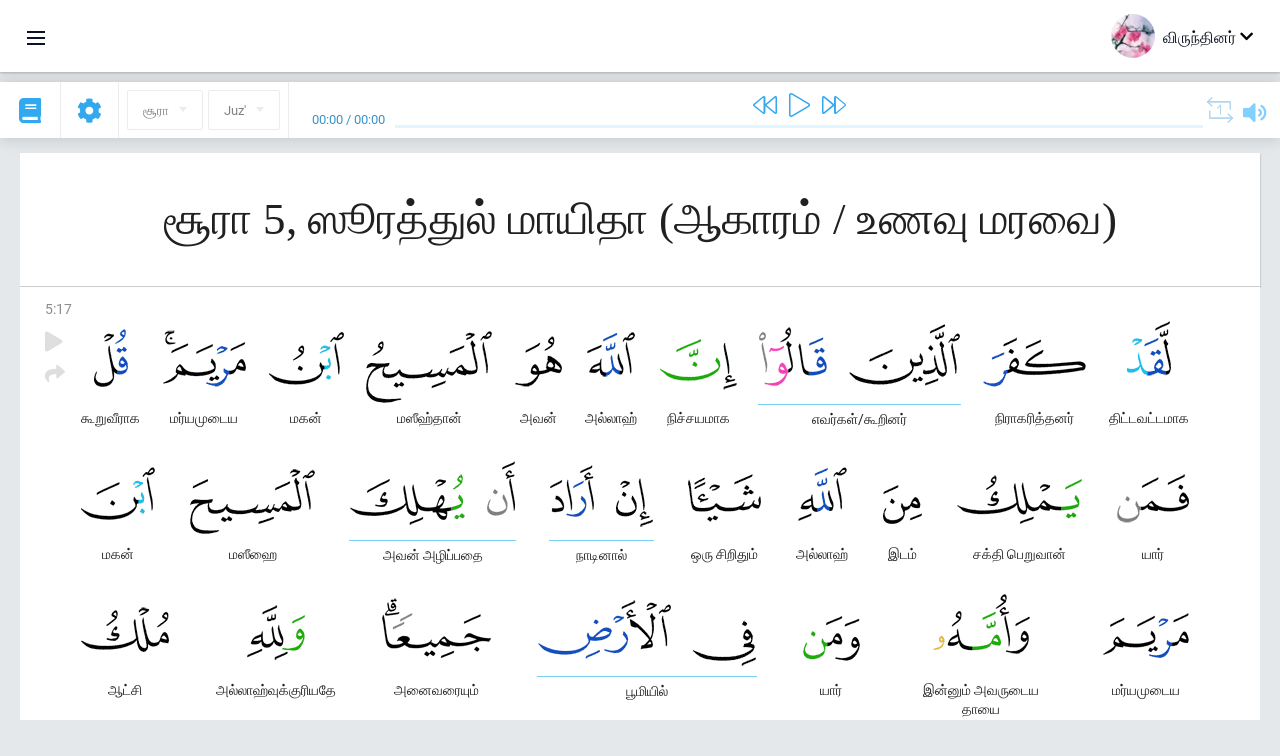

--- FILE ---
content_type: text/html; charset=UTF-8
request_url: https://ta.quranacademy.org/quran/5:17
body_size: 7785
content:
<!DOCTYPE html>
<html lang="ta" dir="ltr">
  <head>
    <meta charset="utf-8">
    <title>Surah 5 ஸூரத்துல் மாயிதா (ஆகாரம் / உணவு மரவை). Read and listen Quran · Quran Academy</title>
    <meta name="description" content="Read and listen Quran: Arabic, translation, word-by-word translation, and interpretation (tafsir). Sura 5 ஸூரத்துல் மாயிதா (ஆகாரம் / உணவு மரவை). Avail...">

    <meta name="keywords" content="Read, Listen, Quran, quran.surah, quran.ayah, ஆகாரம் / உணவு மரவை, ஸூரத்துல் மாயிதா">

    <meta http-equiv="X-UA-Compatible" content="IE=edge">
    <meta name="viewport" content="width=device-width, initial-scale=1, user-scalable=no">


<script>
    window.Loader = new function () {
        var self = this

        this.onFullLoadFirstCallbacks = [];
        this.onFullLoadCallbacks = [];

        this.isLoaded = false;

        this.loadedStylesheets = [];

        function runCallbacks(callbacks) {
            var errors = [];

            callbacks.map(function (callback) {
                try {
                    callback();
                } catch (e) {
                    errors.push(e);
                }
            });

            return errors
        }

        this.onFullLoad = function(callback) {
            if (this.isLoaded) {
                callback();
            } else {
                this.onFullLoadCallbacks.push(callback);
            }
        };

        this.onFullLoadFirst = function(callback) {
            if (this.isLoaded) {
                callback();
            } else {
                this.onFullLoadFirstCallbacks.push(callback);
            }
        };

        this.loaded = function () {
            const firstCallbackErrors = runCallbacks(this.onFullLoadFirstCallbacks);
            const callbackErrors = runCallbacks(this.onFullLoadCallbacks);

            this.isLoaded = true;

            firstCallbackErrors.map(function (e) {
                throw e;
            });

            callbackErrors.map(function (e) {
                throw e;
            });
        };
    };
</script><link rel="shortcut icon" href="/favicons/favicon.ico" type="image/x-icon">
<link rel="icon" type="image/png" href="/favicons/favicon-32x32.png" sizes="32x32">
<link rel="icon" type="image/png" href="/favicons/android-chrome-192x192.png" sizes="192x192">
<link rel="icon" type="image/png" href="/favicons/favicon-96x96.png" sizes="96x96">
<link rel="icon" type="image/png" href="/favicons/favicon-16x16.png" sizes="16x16">
<link rel="apple-touch-icon" sizes="57x57" href="/favicons/apple-touch-icon-57x57.png">
<link rel="apple-touch-icon" sizes="60x60" href="/favicons/apple-touch-icon-60x60.png">
<link rel="apple-touch-icon" sizes="72x72" href="/favicons/apple-touch-icon-72x72.png">
<link rel="apple-touch-icon" sizes="76x76" href="/favicons/apple-touch-icon-76x76.png">
<link rel="apple-touch-icon" sizes="114x114" href="/favicons/apple-touch-icon-114x114.png">
<link rel="apple-touch-icon" sizes="120x120" href="/favicons/apple-touch-icon-120x120.png">
<link rel="apple-touch-icon" sizes="144x144" href="/favicons/apple-touch-icon-144x144.png">
<link rel="apple-touch-icon" sizes="152x152" href="/favicons/apple-touch-icon-152x152.png">
<link rel="apple-touch-icon" sizes="180x180" href="/favicons/apple-touch-icon-180x180.png">
<link rel="manifest" href="/favicons/manifest.json">
<meta name="msapplication-TileColor" content="#5e1596">
<meta name="msapplication-TileImage" content="/favicons/mstile-144x144.png">
<meta name="msapplication-config" content="/favicons/browserconfig.xml">
<meta name="theme-color" content="#ffffff"><link rel="stylesheet" href="https://use.typekit.net/srz0rtf.css">

<link href="/compiled/browser/app.6a5c3dc06d11913ad7bb.css" rel="stylesheet" type="text/css" />
<script type="application/ld+json">
{
  "@context" : "http://schema.org",
  "@type" : "Organization",
  "name" : "Quran Academy",
  "url" : "https://ta.quranacademy.org",
  "description": "In the Academy you will be able to learn the Quran, Arabic language, tajwed, grammar and tafsir from any level. Learn and share the knowledge!",
  "sameAs" : [
    "https://www.facebook.com/quranacademy",
    "https://twitter.com/quranacademy",
    "https://plus.google.com/u/0/+HolyQuranAcademy",
    "https://www.instagram.com/holyquranacademy",
    "https://www.youtube.com/holyquranacademy",
    "https://www.linkedin.com/company/quranacademy",
    "https://www.pinterest.com/holyquranworld",
    "https://soundcloud.com/quranacademy",
    "https://quranacademy.tumblr.com",
    "https://github.com/quranacademy",
    "https://vk.com/quranacademy",
    "https://medium.com/@quranacademy",
    "https://ok.ru/quranacademy",
    "https://telegram.me/quranacademy",
    "https://www.flickr.com/photos/quranacademy",
    "https://vk.com/holyquranworld"
  ]
}
</script>


<meta name="dmca-site-verification" content="aURaWlRBeVA0Z0FvNkc3Q3cvNFBKKzhLWkFRWHg5c05GQ2ZXb1FxN01JQT01" />



  </head>
  <body class="ltr-mode"><div id="react-module-696d4940e0bda" class=" react-module-header"></div>
            <script>
                Loader.onFullLoadFirst(function () {
                    mountReactComponent('react-module-696d4940e0bda', 'header', {"navigationMenuActiveItemCode":"quran","encyclopediaAvailable":false,"str":{"adminPanel":"Admin Panel","bookmarks":"Bookmarks","encyclopedia":"Encyclopedia","guest":"\u0bb5\u0bbf\u0bb0\u0bc1\u0ba8\u0bcd\u0ba4\u0bbf\u0ba9\u0bb0\u0bcd","help":"Help","interactiveLessons":"Interactive Lessons","logIn":"Login","logOut":"\u0bb5\u0bc6\u0bb3\u0bbf\u0baf\u0bc7\u0bb1\u0bc1","memorization":"Quran memorization","profile":"\u0b9a\u0bc1\u0baf\u0bb5\u0bbf\u0bb5\u0bb0\u0bae\u0bcd","quran":"Quran","settings":"\u0b85\u0bae\u0bc8\u0baa\u0bcd\u0baa\u0bc1\u0b95\u0bb3\u0bcd","siteSections":"Site sections"},"urls":{"adminPanel":"https:\/\/ta.quranacademy.org\/admin","encyclopedia":"https:\/\/ta.quranacademy.org\/encyclopedia","helpCenter":"https:\/\/ta.quranacademy.org\/help","interactiveLessons":"https:\/\/ta.quranacademy.org\/courses","login":"https:\/\/ta.quranacademy.org\/login","memorization":"https:\/\/ta.quranacademy.org\/memorization","profile":"https:\/\/ta.quranacademy.org\/profile","quran":"https:\/\/ta.quranacademy.org\/quran","settings":"https:\/\/ta.quranacademy.org\/profile\/settings\/personal-information"}}, 'render', true)
                });
            </script>
        
    <div id="content">
<div class="page-container"><div id="react-module-696d4940df2b2" class=" react-module-quran"></div>
            <script>
                Loader.onFullLoadFirst(function () {
                    mountReactComponent('react-module-696d4940df2b2', 'quran', {"displayMode":"ayah","currentSuraNum":5,"currentSura":{"id":5,"basmala":true,"type_id":2,"ayats_count":120,"juz_num":6,"juz_page":3,"hizb_num":11,"hizb_page":3,"rub_num":43,"ayat_begin_id":670,"ayat_end_id":789,"number":5,"arabic_name":"\u0627\u0644\u0645\u0627\u0626\u062f\u0629","text":{"id":1125,"name":"\u0b86\u0b95\u0bbe\u0bb0\u0bae\u0bcd \/ \u0b89\u0ba3\u0bb5\u0bc1 \u0bae\u0bb0\u0bb5\u0bc8","sura_id":5,"language_id":49,"transliteration":"\u0bb8\u0bc2\u0bb0\u0ba4\u0bcd\u0ba4\u0bc1\u0bb2\u0bcd \u0bae\u0bbe\u0baf\u0bbf\u0ba4\u0bbe","about_markdown":null,"about_html":null}},"basmalaAyat":{"id":1,"surahNumber":1,"juzNumber":1,"number":1,"sajdah":false,"wordGroups":[{"id":2669037,"ayahId":1,"surahNumber":1,"ayahNumber":1,"index":0,"text":"\u0baa\u0bc6\u0baf\u0bb0\u0bbe\u0bb2\u0bcd","words":[{"id":1,"surahNumber":1,"ayahNumber":1,"order":1,"hasOwnImage":true,"imageWidth":88,"imageHeight":100,"text":"\u0baa\u0bc6\u0baf\u0bb0\u0bbe\u0bb2\u0bcd"}],"isLastWordGroupOfAyah":false},{"id":2669038,"ayahId":1,"surahNumber":1,"ayahNumber":1,"index":1,"text":"\u0b85\u0bb2\u0bcd\u0bb2\u0bbe\u0bb9\u0bcd\u0bb5\u0bbf\u0ba9\u0bcd","words":[{"id":2,"surahNumber":1,"ayahNumber":1,"order":2,"hasOwnImage":true,"imageWidth":40,"imageHeight":100,"text":"\u0b85\u0bb2\u0bcd\u0bb2\u0bbe\u0bb9\u0bcd\u0bb5\u0bbf\u0ba9\u0bcd"}],"isLastWordGroupOfAyah":false},{"id":2669039,"ayahId":1,"surahNumber":1,"ayahNumber":1,"index":2,"text":"\u0baa\u0bc7\u0bb0\u0bb0\u0bc1\u0bb3\u0bbe\u0bb3\u0ba9\u0bcd","words":[{"id":3,"surahNumber":1,"ayahNumber":1,"order":3,"hasOwnImage":true,"imageWidth":131,"imageHeight":100,"text":"\u0baa\u0bc7\u0bb0\u0bb0\u0bc1\u0bb3\u0bbe\u0bb3\u0ba9\u0bcd"}],"isLastWordGroupOfAyah":false},{"id":2669040,"ayahId":1,"surahNumber":1,"ayahNumber":1,"index":3,"text":"\u0baa\u0bc7\u0bb0\u0ba9\u0bcd\u0baa\u0bbe\u0bb3\u0ba9\u0bcd","words":[{"id":4,"surahNumber":1,"ayahNumber":1,"order":4,"hasOwnImage":true,"imageWidth":92,"imageHeight":100,"text":"\u0baa\u0bc7\u0bb0\u0ba9\u0bcd\u0baa\u0bbe\u0bb3\u0ba9\u0bcd"}],"isLastWordGroupOfAyah":true}]},"ayats":[{"id":686,"surahNumber":5,"juzNumber":6,"number":17,"sajdah":false,"wordGroups":[{"id":2680301,"ayahId":686,"surahNumber":5,"ayahNumber":17,"index":0,"text":"\u0ba4\u0bbf\u0b9f\u0bcd\u0b9f\u0bb5\u0b9f\u0bcd\u0b9f\u0bae\u0bbe\u0b95","words":[{"id":13873,"surahNumber":5,"ayahNumber":17,"order":1,"hasOwnImage":true,"imageWidth":44,"imageHeight":100,"text":"\u0ba4\u0bbf\u0b9f\u0bcd\u0b9f\u0bb5\u0b9f\u0bcd\u0b9f\u0bae\u0bbe\u0b95"}],"isLastWordGroupOfAyah":false},{"id":2680302,"ayahId":686,"surahNumber":5,"ayahNumber":17,"index":1,"text":"\u0ba8\u0bbf\u0bb0\u0bbe\u0b95\u0bb0\u0bbf\u0ba4\u0bcd\u0ba4\u0ba9\u0bb0\u0bcd","words":[{"id":13874,"surahNumber":5,"ayahNumber":17,"order":2,"hasOwnImage":true,"imageWidth":103,"imageHeight":100,"text":"\u0ba8\u0bbf\u0bb0\u0bbe\u0b95\u0bb0\u0bbf\u0ba4\u0bcd\u0ba4\u0ba9\u0bb0\u0bcd"}],"isLastWordGroupOfAyah":false},{"id":2680303,"ayahId":686,"surahNumber":5,"ayahNumber":17,"index":2,"text":"\u0b8e\u0bb5\u0bb0\u0bcd\u0b95\u0bb3\u0bcd\/\u0b95\u0bc2\u0bb1\u0bbf\u0ba9\u0bb0\u0bcd","words":[{"id":13875,"surahNumber":5,"ayahNumber":17,"order":3,"hasOwnImage":true,"imageWidth":111,"imageHeight":100,"text":"\u0b8e\u0bb5\u0bb0\u0bcd\u0b95\u0bb3\u0bcd\/\u0b95\u0bc2\u0bb1\u0bbf\u0ba9\u0bb0\u0bcd"},{"id":13876,"surahNumber":5,"ayahNumber":17,"order":4,"hasOwnImage":true,"imageWidth":68,"imageHeight":100,"text":"*"}],"isLastWordGroupOfAyah":false},{"id":2680304,"ayahId":686,"surahNumber":5,"ayahNumber":17,"index":3,"text":"\u0ba8\u0bbf\u0b9a\u0bcd\u0b9a\u0baf\u0bae\u0bbe\u0b95","words":[{"id":13877,"surahNumber":5,"ayahNumber":17,"order":5,"hasOwnImage":true,"imageWidth":77,"imageHeight":100,"text":"\u0ba8\u0bbf\u0b9a\u0bcd\u0b9a\u0baf\u0bae\u0bbe\u0b95"}],"isLastWordGroupOfAyah":false},{"id":2680305,"ayahId":686,"surahNumber":5,"ayahNumber":17,"index":4,"text":"\u0b85\u0bb2\u0bcd\u0bb2\u0bbe\u0bb9\u0bcd","words":[{"id":13878,"surahNumber":5,"ayahNumber":17,"order":6,"hasOwnImage":true,"imageWidth":48,"imageHeight":100,"text":"\u0b85\u0bb2\u0bcd\u0bb2\u0bbe\u0bb9\u0bcd"}],"isLastWordGroupOfAyah":false},{"id":2680306,"ayahId":686,"surahNumber":5,"ayahNumber":17,"index":5,"text":"\u0b85\u0bb5\u0ba9\u0bcd","words":[{"id":13879,"surahNumber":5,"ayahNumber":17,"order":7,"hasOwnImage":true,"imageWidth":47,"imageHeight":100,"text":"\u0b85\u0bb5\u0ba9\u0bcd"}],"isLastWordGroupOfAyah":false},{"id":2680307,"ayahId":686,"surahNumber":5,"ayahNumber":17,"index":6,"text":"\u0bae\u0bb8\u0bc0\u0bb9\u0bcd\u0ba4\u0bbe\u0ba9\u0bcd","words":[{"id":13880,"surahNumber":5,"ayahNumber":17,"order":8,"hasOwnImage":true,"imageWidth":126,"imageHeight":100,"text":"\u0bae\u0bb8\u0bc0\u0bb9\u0bcd\u0ba4\u0bbe\u0ba9\u0bcd"}],"isLastWordGroupOfAyah":false},{"id":2680308,"ayahId":686,"surahNumber":5,"ayahNumber":17,"index":7,"text":"\u0bae\u0b95\u0ba9\u0bcd","words":[{"id":13881,"surahNumber":5,"ayahNumber":17,"order":9,"hasOwnImage":true,"imageWidth":75,"imageHeight":100,"text":"\u0bae\u0b95\u0ba9\u0bcd"}],"isLastWordGroupOfAyah":false},{"id":2680309,"ayahId":686,"surahNumber":5,"ayahNumber":17,"index":8,"text":"\u0bae\u0bb0\u0bcd\u0baf\u0bae\u0bc1\u0b9f\u0bc8\u0baf","words":[{"id":13882,"surahNumber":5,"ayahNumber":17,"order":10,"hasOwnImage":true,"imageWidth":83,"imageHeight":100,"text":"\u0bae\u0bb0\u0bcd\u0baf\u0bae\u0bc1\u0b9f\u0bc8\u0baf"}],"isLastWordGroupOfAyah":false},{"id":2680310,"ayahId":686,"surahNumber":5,"ayahNumber":17,"index":9,"text":"\u0b95\u0bc2\u0bb1\u0bc1\u0bb5\u0bc0\u0bb0\u0bbe\u0b95","words":[{"id":13883,"surahNumber":5,"ayahNumber":17,"order":11,"hasOwnImage":true,"imageWidth":34,"imageHeight":100,"text":"\u0b95\u0bc2\u0bb1\u0bc1\u0bb5\u0bc0\u0bb0\u0bbe\u0b95"}],"isLastWordGroupOfAyah":false},{"id":2680311,"ayahId":686,"surahNumber":5,"ayahNumber":17,"index":10,"text":"\u0baf\u0bbe\u0bb0\u0bcd","words":[{"id":13884,"surahNumber":5,"ayahNumber":17,"order":12,"hasOwnImage":true,"imageWidth":72,"imageHeight":100,"text":"\u0baf\u0bbe\u0bb0\u0bcd"}],"isLastWordGroupOfAyah":false},{"id":2680312,"ayahId":686,"surahNumber":5,"ayahNumber":17,"index":11,"text":"\u0b9a\u0b95\u0bcd\u0ba4\u0bbf \u0baa\u0bc6\u0bb1\u0bc1\u0bb5\u0bbe\u0ba9\u0bcd","words":[{"id":13885,"surahNumber":5,"ayahNumber":17,"order":13,"hasOwnImage":true,"imageWidth":125,"imageHeight":100,"text":"\u0b9a\u0b95\u0bcd\u0ba4\u0bbf \u0baa\u0bc6\u0bb1\u0bc1\u0bb5\u0bbe\u0ba9\u0bcd"}],"isLastWordGroupOfAyah":false},{"id":2680313,"ayahId":686,"surahNumber":5,"ayahNumber":17,"index":12,"text":"\u0b87\u0b9f\u0bae\u0bcd","words":[{"id":13886,"surahNumber":5,"ayahNumber":17,"order":14,"hasOwnImage":true,"imageWidth":39,"imageHeight":100,"text":"\u0b87\u0b9f\u0bae\u0bcd"}],"isLastWordGroupOfAyah":false},{"id":2680314,"ayahId":686,"surahNumber":5,"ayahNumber":17,"index":13,"text":"\u0b85\u0bb2\u0bcd\u0bb2\u0bbe\u0bb9\u0bcd","words":[{"id":13887,"surahNumber":5,"ayahNumber":17,"order":15,"hasOwnImage":true,"imageWidth":49,"imageHeight":100,"text":"\u0b85\u0bb2\u0bcd\u0bb2\u0bbe\u0bb9\u0bcd"}],"isLastWordGroupOfAyah":false},{"id":2680315,"ayahId":686,"surahNumber":5,"ayahNumber":17,"index":14,"text":"\u0b92\u0bb0\u0bc1 \u0b9a\u0bbf\u0bb1\u0bbf\u0ba4\u0bc1\u0bae\u0bcd","words":[{"id":13888,"surahNumber":5,"ayahNumber":17,"order":16,"hasOwnImage":true,"imageWidth":73,"imageHeight":100,"text":"\u0b92\u0bb0\u0bc1 \u0b9a\u0bbf\u0bb1\u0bbf\u0ba4\u0bc1\u0bae\u0bcd"}],"isLastWordGroupOfAyah":false},{"id":2680316,"ayahId":686,"surahNumber":5,"ayahNumber":17,"index":15,"text":"\u0ba8\u0bbe\u0b9f\u0bbf\u0ba9\u0bbe\u0bb2\u0bcd","words":[{"id":13889,"surahNumber":5,"ayahNumber":17,"order":17,"hasOwnImage":true,"imageWidth":37,"imageHeight":100,"text":"\u0ba8\u0bbe\u0b9f\u0bbf\u0ba9\u0bbe\u0bb2\u0bcd"},{"id":13890,"surahNumber":5,"ayahNumber":17,"order":18,"hasOwnImage":true,"imageWidth":44,"imageHeight":100,"text":"*"}],"isLastWordGroupOfAyah":false},{"id":2680317,"ayahId":686,"surahNumber":5,"ayahNumber":17,"index":16,"text":"\u0b85\u0bb5\u0ba9\u0bcd \u0b85\u0bb4\u0bbf\u0baa\u0bcd\u0baa\u0ba4\u0bc8","words":[{"id":13891,"surahNumber":5,"ayahNumber":17,"order":19,"hasOwnImage":true,"imageWidth":28,"imageHeight":100,"text":"\u0b85\u0bb5\u0ba9\u0bcd \u0b85\u0bb4\u0bbf\u0baa\u0bcd\u0baa\u0ba4\u0bc8"},{"id":13892,"surahNumber":5,"ayahNumber":17,"order":20,"hasOwnImage":true,"imageWidth":115,"imageHeight":100,"text":"*"}],"isLastWordGroupOfAyah":false},{"id":2680318,"ayahId":686,"surahNumber":5,"ayahNumber":17,"index":17,"text":"\u0bae\u0bb8\u0bc0\u0bb9\u0bc8","words":[{"id":13893,"surahNumber":5,"ayahNumber":17,"order":21,"hasOwnImage":true,"imageWidth":125,"imageHeight":100,"text":"\u0bae\u0bb8\u0bc0\u0bb9\u0bc8"}],"isLastWordGroupOfAyah":false},{"id":2680319,"ayahId":686,"surahNumber":5,"ayahNumber":17,"index":18,"text":"\u0bae\u0b95\u0ba9\u0bcd","words":[{"id":13894,"surahNumber":5,"ayahNumber":17,"order":22,"hasOwnImage":true,"imageWidth":74,"imageHeight":100,"text":"\u0bae\u0b95\u0ba9\u0bcd"}],"isLastWordGroupOfAyah":false},{"id":2680320,"ayahId":686,"surahNumber":5,"ayahNumber":17,"index":19,"text":"\u0bae\u0bb0\u0bcd\u0baf\u0bae\u0bc1\u0b9f\u0bc8\u0baf","words":[{"id":13895,"surahNumber":5,"ayahNumber":17,"order":23,"hasOwnImage":true,"imageWidth":86,"imageHeight":100,"text":"\u0bae\u0bb0\u0bcd\u0baf\u0bae\u0bc1\u0b9f\u0bc8\u0baf"}],"isLastWordGroupOfAyah":false},{"id":2680321,"ayahId":686,"surahNumber":5,"ayahNumber":17,"index":20,"text":"\u0b87\u0ba9\u0bcd\u0ba9\u0bc1\u0bae\u0bcd \u0b85\u0bb5\u0bb0\u0bc1\u0b9f\u0bc8\u0baf \u0ba4\u0bbe\u0baf\u0bc8","words":[{"id":13896,"surahNumber":5,"ayahNumber":17,"order":24,"hasOwnImage":true,"imageWidth":97,"imageHeight":100,"text":"\u0b87\u0ba9\u0bcd\u0ba9\u0bc1\u0bae\u0bcd \u0b85\u0bb5\u0bb0\u0bc1\u0b9f\u0bc8\u0baf \u0ba4\u0bbe\u0baf\u0bc8"}],"isLastWordGroupOfAyah":false},{"id":2680322,"ayahId":686,"surahNumber":5,"ayahNumber":17,"index":21,"text":"\u0baf\u0bbe\u0bb0\u0bcd","words":[{"id":13897,"surahNumber":5,"ayahNumber":17,"order":25,"hasOwnImage":true,"imageWidth":57,"imageHeight":100,"text":"\u0baf\u0bbe\u0bb0\u0bcd"}],"isLastWordGroupOfAyah":false},{"id":2680323,"ayahId":686,"surahNumber":5,"ayahNumber":17,"index":22,"text":"\u0baa\u0bc2\u0bae\u0bbf\u0baf\u0bbf\u0bb2\u0bcd","words":[{"id":13898,"surahNumber":5,"ayahNumber":17,"order":26,"hasOwnImage":true,"imageWidth":63,"imageHeight":100,"text":"\u0baa\u0bc2\u0bae\u0bbf\u0baf\u0bbf\u0bb2\u0bcd"},{"id":13899,"surahNumber":5,"ayahNumber":17,"order":27,"hasOwnImage":true,"imageWidth":133,"imageHeight":100,"text":"*"}],"isLastWordGroupOfAyah":false},{"id":2680324,"ayahId":686,"surahNumber":5,"ayahNumber":17,"index":23,"text":"\u0b85\u0ba9\u0bc8\u0bb5\u0bb0\u0bc8\u0baf\u0bc1\u0bae\u0bcd","words":[{"id":13900,"surahNumber":5,"ayahNumber":17,"order":28,"hasOwnImage":true,"imageWidth":109,"imageHeight":100,"text":"\u0b85\u0ba9\u0bc8\u0bb5\u0bb0\u0bc8\u0baf\u0bc1\u0bae\u0bcd"}],"isLastWordGroupOfAyah":false},{"id":2680325,"ayahId":686,"surahNumber":5,"ayahNumber":17,"index":24,"text":"\u0b85\u0bb2\u0bcd\u0bb2\u0bbe\u0bb9\u0bcd\u0bb5\u0bc1\u0b95\u0bcd\u0b95\u0bc1\u0bb0\u0bbf\u0baf\u0ba4\u0bc7","words":[{"id":13901,"surahNumber":5,"ayahNumber":17,"order":29,"hasOwnImage":true,"imageWidth":58,"imageHeight":100,"text":"\u0b85\u0bb2\u0bcd\u0bb2\u0bbe\u0bb9\u0bcd\u0bb5\u0bc1\u0b95\u0bcd\u0b95\u0bc1\u0bb0\u0bbf\u0baf\u0ba4\u0bc7"}],"isLastWordGroupOfAyah":false},{"id":2680326,"ayahId":686,"surahNumber":5,"ayahNumber":17,"index":25,"text":"\u0b86\u0b9f\u0bcd\u0b9a\u0bbf","words":[{"id":13902,"surahNumber":5,"ayahNumber":17,"order":30,"hasOwnImage":true,"imageWidth":88,"imageHeight":100,"text":"\u0b86\u0b9f\u0bcd\u0b9a\u0bbf"}],"isLastWordGroupOfAyah":false},{"id":2680327,"ayahId":686,"surahNumber":5,"ayahNumber":17,"index":26,"text":"\u0bb5\u0bbe\u0ba9\u0b99\u0bcd\u0b95\u0bb3\u0bcd","words":[{"id":13903,"surahNumber":5,"ayahNumber":17,"order":31,"hasOwnImage":true,"imageWidth":137,"imageHeight":100,"text":"\u0bb5\u0bbe\u0ba9\u0b99\u0bcd\u0b95\u0bb3\u0bcd"}],"isLastWordGroupOfAyah":false},{"id":2680328,"ayahId":686,"surahNumber":5,"ayahNumber":17,"index":27,"text":"\u0b87\u0ba9\u0bcd\u0ba9\u0bc1\u0bae\u0bcd \u0baa\u0bc2\u0bae\u0bbf","words":[{"id":13904,"surahNumber":5,"ayahNumber":17,"order":32,"hasOwnImage":true,"imageWidth":113,"imageHeight":100,"text":"\u0b87\u0ba9\u0bcd\u0ba9\u0bc1\u0bae\u0bcd \u0baa\u0bc2\u0bae\u0bbf"}],"isLastWordGroupOfAyah":false},{"id":2680329,"ayahId":686,"surahNumber":5,"ayahNumber":17,"index":28,"text":"\u0b87\u0ba9\u0bcd\u0ba9\u0bc1\u0bae\u0bcd \u0b85\u0bb5\u0bc8 \u0b87\u0bb0\u0ba3\u0bcd\u0b9f\u0bbf\u0bb1\u0bcd\u0b95\u0bc1\u0bae\u0bcd \u0bae\u0ba4\u0bcd\u0ba4\u0bbf\u0baf\u0bbf\u0bb2\u0bc1\u0bb3\u0bcd\u0bb3\u0bb5\u0bb1\u0bcd\u0bb1\u0bbf\u0ba9\u0bcd","words":[{"id":13905,"surahNumber":5,"ayahNumber":17,"order":33,"hasOwnImage":true,"imageWidth":42,"imageHeight":100,"text":"\u0b87\u0ba9\u0bcd\u0ba9\u0bc1\u0bae\u0bcd \u0b85\u0bb5\u0bc8 \u0b87\u0bb0\u0ba3\u0bcd\u0b9f\u0bbf\u0bb1\u0bcd\u0b95\u0bc1\u0bae\u0bcd \u0bae\u0ba4\u0bcd\u0ba4\u0bbf\u0baf\u0bbf\u0bb2\u0bc1\u0bb3\u0bcd\u0bb3\u0bb5\u0bb1\u0bcd\u0bb1\u0bbf\u0ba9\u0bcd"},{"id":13906,"surahNumber":5,"ayahNumber":17,"order":34,"hasOwnImage":true,"imageWidth":85,"imageHeight":100,"text":"*"}],"isLastWordGroupOfAyah":false},{"id":2680330,"ayahId":686,"surahNumber":5,"ayahNumber":17,"index":29,"text":"\u0baa\u0b9f\u0bc8\u0b95\u0bcd\u0b95\u0bbf\u0bb1\u0bbe\u0ba9\u0bcd","words":[{"id":13907,"surahNumber":5,"ayahNumber":17,"order":35,"hasOwnImage":true,"imageWidth":75,"imageHeight":100,"text":"\u0baa\u0b9f\u0bc8\u0b95\u0bcd\u0b95\u0bbf\u0bb1\u0bbe\u0ba9\u0bcd"}],"isLastWordGroupOfAyah":false},{"id":2680331,"ayahId":686,"surahNumber":5,"ayahNumber":17,"index":30,"text":"\u0b8e\u0ba4\u0bc8\/\u0ba8\u0bbe\u0b9f\u0bc1\u0b95\u0bbf\u0bb1\u0bbe\u0ba9\u0bcd","words":[{"id":13908,"surahNumber":5,"ayahNumber":17,"order":36,"hasOwnImage":true,"imageWidth":27,"imageHeight":100,"text":"\u0b8e\u0ba4\u0bc8\/\u0ba8\u0bbe\u0b9f\u0bc1\u0b95\u0bbf\u0bb1\u0bbe\u0ba9\u0bcd"},{"id":13909,"surahNumber":5,"ayahNumber":17,"order":37,"hasOwnImage":true,"imageWidth":84,"imageHeight":100,"text":"*"}],"isLastWordGroupOfAyah":false},{"id":2680332,"ayahId":686,"surahNumber":5,"ayahNumber":17,"index":31,"text":"\u0b85\u0bb2\u0bcd\u0bb2\u0bbe\u0bb9\u0bcd","words":[{"id":13910,"surahNumber":5,"ayahNumber":17,"order":38,"hasOwnImage":true,"imageWidth":60,"imageHeight":100,"text":"\u0b85\u0bb2\u0bcd\u0bb2\u0bbe\u0bb9\u0bcd"}],"isLastWordGroupOfAyah":false},{"id":2680333,"ayahId":686,"surahNumber":5,"ayahNumber":17,"index":32,"text":"\u0bae\u0bc0\u0ba4\u0bc1\u0bae\u0bcd","words":[{"id":13911,"surahNumber":5,"ayahNumber":17,"order":39,"hasOwnImage":true,"imageWidth":60,"imageHeight":100,"text":"\u0bae\u0bc0\u0ba4\u0bc1\u0bae\u0bcd"}],"isLastWordGroupOfAyah":false},{"id":2680334,"ayahId":686,"surahNumber":5,"ayahNumber":17,"index":33,"text":"\u0b8e\u0bb2\u0bcd\u0bb2\u0bbe\u0baa\u0bcd \u0baa\u0bca\u0bb0\u0bc1\u0bb3\u0bcd","words":[{"id":13912,"surahNumber":5,"ayahNumber":17,"order":40,"hasOwnImage":true,"imageWidth":94,"imageHeight":100,"text":"\u0b8e\u0bb2\u0bcd\u0bb2\u0bbe\u0baa\u0bcd \u0baa\u0bca\u0bb0\u0bc1\u0bb3\u0bcd"},{"id":13913,"surahNumber":5,"ayahNumber":17,"order":41,"hasOwnImage":true,"imageWidth":99,"imageHeight":100,"text":"*"}],"isLastWordGroupOfAyah":false},{"id":2680335,"ayahId":686,"surahNumber":5,"ayahNumber":17,"index":34,"text":"\u0baa\u0bc7\u0bb0\u0bbe\u0bb1\u0bcd\u0bb1\u0bb2\u0bc1\u0b9f\u0bc8\u0baf\u0bb5\u0ba9\u0bcd","words":[{"id":13914,"surahNumber":5,"ayahNumber":17,"order":42,"hasOwnImage":true,"imageWidth":100,"imageHeight":100,"text":"\u0baa\u0bc7\u0bb0\u0bbe\u0bb1\u0bcd\u0bb1\u0bb2\u0bc1\u0b9f\u0bc8\u0baf\u0bb5\u0ba9\u0bcd"}],"isLastWordGroupOfAyah":true}]}],"bookmarks":[],"currentJuzNum":6,"pageCount":null,"currentPage":null,"ayatsPerPage":null,"mushafPageNumber":110,"customTranslationIds":null,"currentRecitation":{"urlMask":"https:\/\/quran-audio.quranacademy.org\/by-ayah\/Mishari_Rashid_Al-Afasy_128kbps\/{sura}\/{ayat}.mp3","padZeros":true},"str":{"autoScrollDuringPlayback":"Auto scroll during playback","ayat":"\u0b85\u0baf\u0bbe\u0bb9\u0bcd","commonSettings":"Common","continuousReading":"Continuous reading","copiedToClipboard":"Link Copied to Clipboard","error":"\u0baa\u0bbf\u0bb4\u0bc8","errorLoadingPage":"Error loading page","juz":"Juz'","reciter":"Reciter","searchPlaceholder":"Search...","select":"Select","sura":"\u0b9a\u0bc2\u0bb0\u0bbe","tajweedRulesHighlighting":"Tajweed highlighting","translationsAndTafseers":"Translations and tafseers","quran":"\u0b89\u0ba9\u0bcd\u0ba9\u0ba4\u0bae\u0bbe\u0ba9 \u0b95\u0bc1\u0bb0\u0bbe\u0ba9\u0bcd","withWordsHighlighting":"With words highlighting","wordByWordTranslation":"Translation by words","wordByWordTranslationLanguage":"Word by word translation language"}}, 'render', false)
                });
            </script>
        
</div>

<script>
    var metaViewPort = document.querySelector('meta[name="viewport"]')

            metaViewPort.setAttribute('content', 'width=device-width, initial-scale=1, user-scalable=no')
    </script>

    </div><div id="react-module-696d4940e0cbc" class=" react-module-whats-new-alert"></div>
            <script>
                Loader.onFullLoadFirst(function () {
                    mountReactComponent('react-module-696d4940e0cbc', 'whats-new-alert', {"str":{"whatsNew":"What's new?"},"apiUrls":{"getUpdates":"https:\/\/ta.quranacademy.org\/whats-new\/updates"}}, 'render', false)
                });
            </script>
        <div id="react-module-696d4940e1a2e" class=" react-module-footer"></div>
            <script>
                Loader.onFullLoadFirst(function () {
                    mountReactComponent('react-module-696d4940e1a2e', 'footer', {"androidAppLink":"https:\/\/play.google.com\/store\/apps\/details?id=org.quranacademy.quran","helpCenterAvailable":true,"iosAppLink":"https:\/\/apps.apple.com\/ru\/app\/quran-academy-reader\/id1481765206","str":{"aboutProject":"\u0ba4\u0bbf\u0b9f\u0bcd\u0b9f\u0bae\u0bcd \u0baa\u0bb1\u0bcd\u0bb1\u0bbf","blog":"Blog","contacts":"Contacts","contribute":"Make a contribution","currentFeatures":"Features","followUsInSocialMedia":"Follow us on social media","helpCenter":"Help center","mobileApp":"Mobile App","ourPartners":"Our partners","partnersWidget":"Widget for partners","privacyPolicy":"Privacy policy","radio":"Radio","support":"Feedback and suggestions","termsOfUse":"\u0baa\u0baf\u0ba9\u0bcd\u0baa\u0bbe\u0b9f\u0bcd\u0b9f\u0bc1 \u0bb5\u0bbf\u0ba4\u0bbf\u0bae\u0bc1\u0bb1\u0bc8\u0b95\u0bb3\u0bcd"},"urls":{"privacyPolicy":"https:\/\/ta.quranacademy.org\/page\/1-privacy_policy","termsOfUse":"https:\/\/ta.quranacademy.org\/page\/2-terms_of_use"}}, 'render', true)
                });
            </script>
        <div id="react-module-696d4940e1a73" class=" react-module-toastify"></div>
            <script>
                Loader.onFullLoadFirst(function () {
                    mountReactComponent('react-module-696d4940e1a73', 'toastify', {"keepMounted":true}, 'render', false)
                });
            </script>
        <script src="https://ta.quranacademy.org/ui-strings/ta?1746213903"></script>

    <script>
        ENV = {"avatarDimensions":[200,100,50],"appVersion":"062e8d11e8d8af2fe39585b2ba4e4927554168f8","csrfToken":"PoUqryDH6foCFZ1VHtZmmRpY9eiug5d6TDzN0Gnv","currentLanguage":{"id":49,"code":"ta","active":true,"is_default":false,"locale":"ta_IN","yandex_language_id":2,"is_rtl":false,"fallback_language_id":2,"level":3,"code_iso1":"ta","code_iso3":"tam","original_name":"\u0ba4\u0bae\u0bbf\u0bb4\u0bcd"},"debug":false,"domain":"quranacademy.org","environment":"production","isGuest":true,"languages":[{"id":49,"code":"ta","scriptDirection":"ltr","name":"\u0ba4\u0bae\u0bbf\u0bb4\u0bcd","originalName":"\u0ba4\u0bae\u0bbf\u0bb4\u0bcd","fallbackLanguageId":2},{"id":53,"code":"bg","scriptDirection":"ltr","name":"Bulgarian","originalName":"\u0411\u044a\u043b\u0433\u0430\u0440\u0441\u043a\u0438","fallbackLanguageId":1},{"id":57,"code":"tt","scriptDirection":"ltr","name":"Tatar","originalName":"\u0422\u0430\u0442\u0430\u0440\u0447\u0430","fallbackLanguageId":1},{"id":58,"code":"uk","scriptDirection":"ltr","name":"Ukranian","originalName":"\u0423\u043a\u0440\u0430\u0457\u043d\u0441\u044c\u043a\u0430","fallbackLanguageId":1},{"id":4,"code":"az","scriptDirection":"ltr","name":"Azerbaijan","originalName":"Az\u0259rbaycan dili","fallbackLanguageId":1},{"id":5,"code":"tg","scriptDirection":"ltr","name":"Tajik","originalName":"\u0422\u043e\u04b7\u0438\u043a\u04e3","fallbackLanguageId":1},{"id":39,"code":"uz","scriptDirection":"ltr","name":"Uzbek","originalName":"O'zbek","fallbackLanguageId":1},{"id":40,"code":"kk","scriptDirection":"ltr","name":"Kazakh","originalName":"\u049a\u0430\u0437\u0430\u049b \u0442\u0456\u043b\u0456","fallbackLanguageId":1},{"id":44,"code":"inh","scriptDirection":"ltr","name":"Ingush","originalName":"\u0413l\u0430\u043b\u0433I\u0430\u0439","fallbackLanguageId":1},{"id":79,"code":"kbd","scriptDirection":"ltr","name":"Kabardian-Circassian language","originalName":"\u0410\u0434\u044b\u0433\u044d\u0431\u0437\u044d","fallbackLanguageId":1},{"id":82,"code":"krc","scriptDirection":"ltr","name":"Karachay-Balkar language","originalName":"\u041a\u044a\u0430\u0440\u0430\u0447\u0430\u0439-\u043c\u0430\u043b\u043a\u044a\u0430\u0440","fallbackLanguageId":1},{"id":45,"code":"av","scriptDirection":"ltr","name":"Avar","originalName":"\u0410\u0432\u0430\u0440 \u043c\u0430\u0446\u0304I","fallbackLanguageId":1},{"id":46,"code":"ce","scriptDirection":"ltr","name":"Chechen","originalName":"\u041d\u043e\u0445\u0447\u0438\u0439","fallbackLanguageId":1},{"id":48,"code":"lez","scriptDirection":"ltr","name":"Lezghian","originalName":"\u041b\u0435\u0437\u0433\u0438","fallbackLanguageId":1},{"id":43,"code":"ba","scriptDirection":"ltr","name":"Bashkir","originalName":"\u0411\u0430\u0448\u04a1\u043e\u0440\u0442","fallbackLanguageId":1},{"id":2,"code":"en","scriptDirection":"ltr","name":"English","originalName":"English","fallbackLanguageId":1},{"id":52,"code":"id","scriptDirection":"ltr","name":"Indonesian","originalName":"Bahasa Indonesia","fallbackLanguageId":2},{"id":54,"code":"ka","scriptDirection":"ltr","name":"Georgian","originalName":"\u10e5\u10d0\u10e0\u10d7\u10e3\u10da\u10d8","fallbackLanguageId":2},{"id":55,"code":"ha","scriptDirection":"ltr","name":"Hausa","originalName":"Hausa","fallbackLanguageId":2},{"id":56,"code":"so","scriptDirection":"ltr","name":"Somali","originalName":"Af-Soomaali","fallbackLanguageId":2},{"id":6,"code":"tr","scriptDirection":"ltr","name":"Turkish","originalName":"T\u00fcrk\u00e7e","fallbackLanguageId":2},{"id":41,"code":"fr","scriptDirection":"ltr","name":"French","originalName":"Fran\u00e7ais","fallbackLanguageId":2},{"id":59,"code":"es","scriptDirection":"ltr","name":"Spanish","originalName":"Espa\u00f1ol","fallbackLanguageId":2},{"id":60,"code":"it","scriptDirection":"ltr","name":"Italian","originalName":"Italiano","fallbackLanguageId":2},{"id":61,"code":"sq","scriptDirection":"ltr","name":"Albanian","originalName":"Shqip","fallbackLanguageId":2},{"id":62,"code":"bs","scriptDirection":"ltr","name":"Bosnian","originalName":"Bosanski","fallbackLanguageId":2},{"id":63,"code":"zh","scriptDirection":"ltr","name":"Chinese","originalName":"\u4e2d\u6587(\u7b80\u4f53)","fallbackLanguageId":2},{"id":66,"code":"hi","scriptDirection":"ltr","name":"Hindi","originalName":"\u0939\u093f\u0928\u094d\u0926\u0940","fallbackLanguageId":2},{"id":64,"code":"cs","scriptDirection":"ltr","name":"Czech","originalName":"\u010ce\u0161tina","fallbackLanguageId":2},{"id":67,"code":"ja","scriptDirection":"ltr","name":"Japanese","originalName":"\u65e5\u672c\u8a9e","fallbackLanguageId":2},{"id":68,"code":"am","scriptDirection":"ltr","name":"Amharic","originalName":"\u12a0\u121b\u122d\u129b","fallbackLanguageId":2},{"id":69,"code":"ko","scriptDirection":"ltr","name":"Korean","originalName":"\ud55c\uad6d\uc5b4","fallbackLanguageId":2},{"id":70,"code":"ms","scriptDirection":"ltr","name":"Malay","originalName":"Bahasa Melayu","fallbackLanguageId":2},{"id":71,"code":"no","scriptDirection":"ltr","name":"Norwegian (Bokm\u00e5l)","originalName":"Norsk (bokm\u00e5l)","fallbackLanguageId":2},{"id":73,"code":"pl","scriptDirection":"ltr","name":"Polish","originalName":"Polski","fallbackLanguageId":2},{"id":74,"code":"pt","scriptDirection":"ltr","name":"Portuguese","originalName":"Portugu\u00eas","fallbackLanguageId":2},{"id":75,"code":"ro","scriptDirection":"ltr","name":"Romanian","originalName":"Rom\u00e2n\u0103","fallbackLanguageId":2},{"id":76,"code":"sv","scriptDirection":"ltr","name":"Swedish","originalName":"Svenska","fallbackLanguageId":2},{"id":77,"code":"th","scriptDirection":"ltr","name":"Thai","originalName":"\u0e20\u0e32\u0e29\u0e32\u0e44\u0e17\u0e22","fallbackLanguageId":2},{"id":80,"code":"el","scriptDirection":"ltr","name":"Greek","originalName":"\u0395\u03bb\u03bb\u03b7\u03bd\u03b9\u03ba\u03ac","fallbackLanguageId":2},{"id":81,"code":"he","scriptDirection":"rtl","name":"Hebrew","originalName":"\u05e2\u05d1\u05e8\u05d9\u05ea","fallbackLanguageId":2},{"id":83,"code":"ku","scriptDirection":"ltr","name":"Kurdish","originalName":"Kurd\u00ee","fallbackLanguageId":2},{"id":85,"code":"sw","scriptDirection":"ltr","name":"Swahili","originalName":"Kiswahili","fallbackLanguageId":2},{"id":86,"code":"ug","scriptDirection":"rtl","name":"Uyghur language","originalName":"\u0626\u06c7\u064a\u063a\u06c7\u0631\u0686\u06d5","fallbackLanguageId":2},{"id":47,"code":"de","scriptDirection":"ltr","name":"German","originalName":"Deutsch","fallbackLanguageId":2},{"id":3,"code":"ar","scriptDirection":"rtl","name":"Arabic","originalName":"\u0627\u0644\u0639\u0631\u0628\u064a\u0629","fallbackLanguageId":2},{"id":50,"code":"bn","scriptDirection":"ltr","name":"Bangla","originalName":"\u09ac\u09be\u0982\u09b2\u09be","fallbackLanguageId":2},{"id":51,"code":"ne","scriptDirection":"ltr","name":"Nepali","originalName":"\u0928\u0947\u092a\u093e\u0932\u0940","fallbackLanguageId":2},{"id":65,"code":"nl","scriptDirection":"ltr","name":"Dutch","originalName":"Nederlands","fallbackLanguageId":47},{"id":72,"code":"fa","scriptDirection":"rtl","name":"Persian","originalName":"\u0641\u0627\u0631\u0633\u06cc\u200f","fallbackLanguageId":3},{"id":78,"code":"ur","scriptDirection":"rtl","name":"Urdu","originalName":"\u0627\u0631\u062f\u0648","fallbackLanguageId":66},{"id":1,"code":"ru","scriptDirection":"ltr","name":"Russian","originalName":"\u0420\u0443\u0441\u0441\u043a\u0438\u0439","fallbackLanguageId":null},{"id":84,"code":"mo","scriptDirection":"ltr","name":"Moldovan","originalName":"Moldoveneasc\u0103","fallbackLanguageId":75}],"protocol":"https","rollbarEnabled":true,"rollbarToken":"031444658e4a4040a38ef6bb27379125","settings":{"quran_app_banner_closed":false,"media_players_volume":0.7,"admin_sidebar_opened":true,"admin_selected_quran_wbw_translations":[],"quran_ayats_translations":[70],"quran_word_by_word_translation_enabled":true,"quran_word_by_word_translation":46,"quran_words_continuous_reading":false,"quran_tajweed_enabled":true,"quran_auto_scroll_during_playback_enabled":false,"quran_recitation_id":14,"quran_recitation_repeat_count":1,"interactive_lessons_layout":"new","puzzle_settings":true,"puzzle_level":20,"puzzle_ayat_recitation_id":11,"puzzle_is_audio":true,"puzzle_repeat_count":1,"puzzle_repeat_interval":0,"puzzle_is_tajweed":true,"puzzle_is_translation":true,"puzzle_language_id":1,"puzzle_is_strict_mode":false,"puzzle_add_words":false},"user":null,"yandexMetrikaKey":"44763238"}

        isNodeJs = false
    </script>

    <script src="/compiled/browser/app.4b8113e5f5306e3ecc4a.js"></script>
    <script async src="/compiled/browser/react.e1fa4e13232be61691cb.chunk.js"></script>


<script>
  (function(i,s,o,g,r,a,m){i['GoogleAnalyticsObject']=r;i[r]=i[r]||function(){
  (i[r].q=i[r].q||[]).push(arguments)},i[r].l=1*new Date();a=s.createElement(o),
  m=s.getElementsByTagName(o)[0];a.async=1;a.src=g;m.parentNode.insertBefore(a,m)
  })(window,document,'script','https://www.google-analytics.com/analytics.js','ga');

  ga('create', 'UA-99896292-1', 'auto');
  ga('send', 'pageview');
  setTimeout(function(){
      ga('send', 'event', 'New Visitor', location.pathname);
  }, 15000);
</script>

<!-- Yandex.Metrika counter -->
<script type="text/javascript">
    (function (d, w, c) {
        (w[c] = w[c] || []).push(function() {
            try {
                w.yaCounter44763238 = new Ya.Metrika({
                    id:44763238,
                    clickmap:true,
                    trackLinks:true,
                    accurateTrackBounce:true,
                    webvisor:true
                });
            } catch(e) { }
        });

        var n = d.getElementsByTagName("script")[0],
            s = d.createElement("script"),
            f = function () { n.parentNode.insertBefore(s, n); };
        s.type = "text/javascript";
        s.async = true;
        s.src = "https://mc.yandex.ru/metrika/watch.js";

        if (w.opera == "[object Opera]") {
            d.addEventListener("DOMContentLoaded", f, false);
        } else { f(); }
    })(document, window, "yandex_metrika_callbacks");
</script>
<noscript><div><img src="https://mc.yandex.ru/watch/44763238" style="position:absolute; left:-9999px;" alt="" /></div></noscript>
<!-- /Yandex.Metrika counter -->



<script>
    var Tawk_API = Tawk_API || {};
    var Tawk_LoadStart = new Date();

    Loader.onFullLoad(function () {
        var s1  =document.createElement("script");
        var s0 = document.getElementsByTagName("script")[0];

        s1.async=true;
        s1.src='https://embed.tawk.to/5a564c2bd7591465c7069e5c/default';
        s1.charset='UTF-8';

        s1.setAttribute('crossorigin','*');

        s0.parentNode.insertBefore(s1,s0);
    });
</script>

<script src="https://images.dmca.com/Badges/DMCABadgeHelper.min.js"></script>
  </body>
</html>